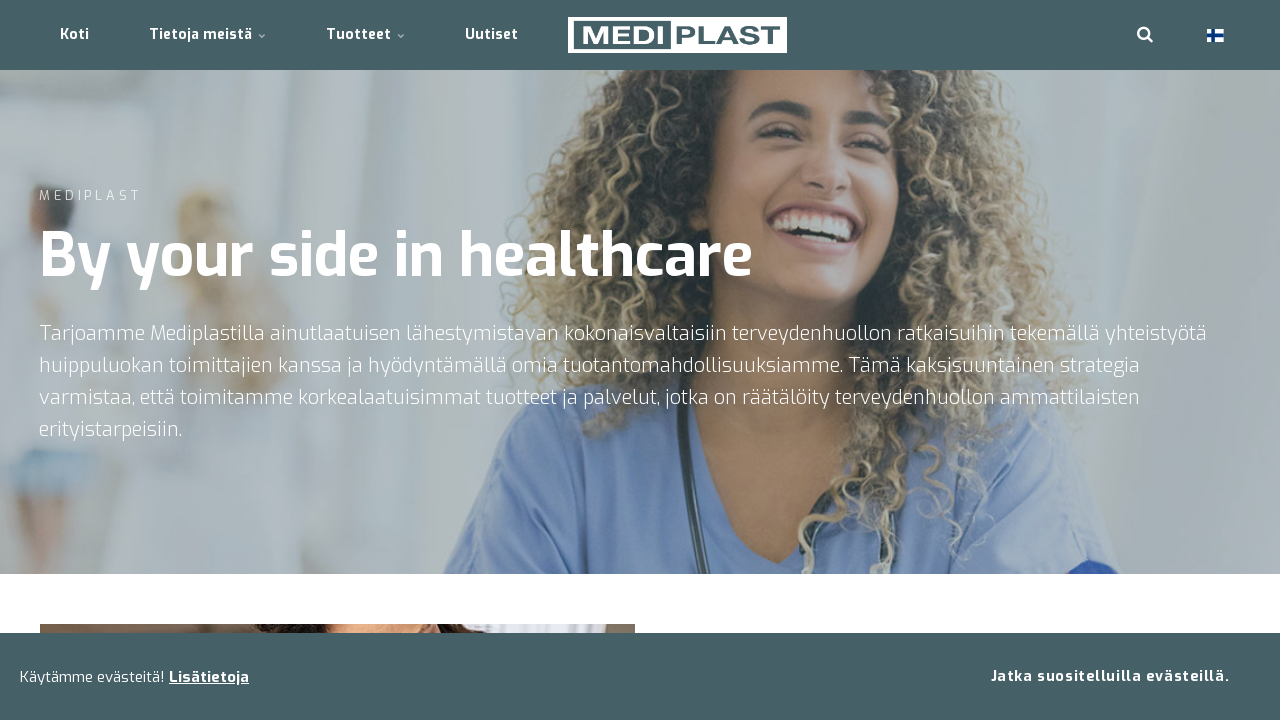

--- FILE ---
content_type: text/html; charset=utf-8
request_url: https://www.mediplast.com/fi
body_size: 11811
content:

<!DOCTYPE html>
<html lang="fi">
<head>
    <link rel="preload" as="font" type="font/woff2" crossorigin href="/ig-assets/fonts/fontawesome-webfont.woff2?v=4.7.0">
    <link rel="stylesheet" integrity="sha384-rbsA2VBKQhggwzxH7pPCaAqO46MgnOM80zW1RWuH61DGLwZJEdK2Kadq2F9CUG65" crossorigin="anonymous" href="https://cdn.jsdelivr.net/npm/bootstrap@5.2.3/dist/css/bootstrap.min.css">
    <link rel="preconnect" href="https://fonts.googleapis.com"> <link rel="preconnect" href="https://fonts.gstatic.com" crossorigin> <link href="https://fonts.googleapis.com/css2?family=Exo:ital,wght@0,100..900;1,100..900&display=swap" rel="stylesheet">
    <link href="/sb/igloo-css-bundle.css.v639015550342027320" rel="stylesheet">
    
    <link rel="stylesheet" type="text/css" href="/css/generated-themes/ig-theme-aQ2cVAZ16kWZSEBMxWdMjg.css?v=230520251158" />

    <meta charset="utf-8">
<meta http-equiv="x-ua-compatible" content="ie=edge">
<meta name="viewport" content="width=device-width, initial-scale=1">

<title>By your side in healthcare - By your side in healthcare</title>
<meta name="description" content="Tarjoamme Mediplastilla ainutlaatuisen l&#xE4;hestymistavan kokonaisvaltaisiin terveydenhuollon ratkaisuihin tekem&#xE4;ll&#xE4; yhteisty&#xF6;t&#xE4; huippuluokan toimittajien kanssa ja hy&#xF6;dynt&#xE4;m&#xE4;ll&#xE4; omia tuotantomahdollisuuksiamme. T&#xE4;m&#xE4; kaksisuuntainen strategia varmistaa, ett&#xE4; toimitamme korkealaatuisimmat tuotteet ja palvelut, jotka on r&#xE4;&#xE4;t&#xE4;l&#xF6;ity terveydenhuollon ammattilaisten erityistarpeisiin.">

<meta property="og:title" content="By your side in healthcare - By your side in healthcare" />
<meta property="og:type" content="website" />
<meta property="og:description" content="Tarjoamme Mediplastilla ainutlaatuisen l&#xE4;hestymistavan kokonaisvaltaisiin terveydenhuollon ratkaisuihin tekem&#xE4;ll&#xE4; yhteisty&#xF6;t&#xE4; huippuluokan toimittajien kanssa ja hy&#xF6;dynt&#xE4;m&#xE4;ll&#xE4; omia tuotantomahdollisuuksiamme. T&#xE4;m&#xE4; kaksisuuntainen strategia varmistaa, ett&#xE4; toimitamme korkealaatuisimmat tuotteet ja palvelut, jotka on r&#xE4;&#xE4;t&#xE4;l&#xF6;ity terveydenhuollon ammattilaisten erityistarpeisiin." />
<meta property="og:url" content="https://www.mediplast.com/fi/">
<meta name="twitter:card" content="summary_large_image">

    <meta name="twitter:site" content="@">

<meta name="twitter:title" content="By your side in healthcare - By your side in healthcare">
<meta name="twitter:description" content="Tarjoamme Mediplastilla ainutlaatuisen l&#xE4;hestymistavan kokonaisvaltaisiin terveydenhuollon ratkaisuihin tekem&#xE4;ll&#xE4; yhteisty&#xF6;t&#xE4; huippuluokan toimittajien kanssa ja hy&#xF6;dynt&#xE4;m&#xE4;ll&#xE4; omia tuotantomahdollisuuksiamme. T&#xE4;m&#xE4; kaksisuuntainen strategia varmistaa, ett&#xE4; toimitamme korkealaatuisimmat tuotteet ja palvelut, jotka on r&#xE4;&#xE4;t&#xE4;l&#xF6;ity terveydenhuollon ammattilaisten erityistarpeisiin.">


    <meta name="og:site_name" content="Mediplast" />
    <meta name="og:email" content="info.dk@mediplast.com" />


    <meta name="og:phone_number" content="&#x2B;45 43 44 40 00" />

    <link rel="apple-touch-icon" sizes="57x57" href="/media/4t1beqxn/mediplast_icon.png?width=57&amp;height=57&amp;v=1db3a93025ec390">
    <link rel="apple-touch-icon" sizes="60x60" href="/media/4t1beqxn/mediplast_icon.png?width=60&amp;height=60&amp;v=1db3a93025ec390">
    <link rel="apple-touch-icon" sizes="72x72" href="/media/4t1beqxn/mediplast_icon.png?width=72&amp;height=72&amp;v=1db3a93025ec390">
    <link rel="apple-touch-icon" sizes="76x76" href="/media/4t1beqxn/mediplast_icon.png?width=76&amp;height=76&amp;v=1db3a93025ec390">
    <link rel="apple-touch-icon" sizes="114x114" href="/media/4t1beqxn/mediplast_icon.png?width=114&amp;height=114&amp;v=1db3a93025ec390">
    <link rel="apple-touch-icon" sizes="120x120" href="/media/4t1beqxn/mediplast_icon.png?width=120&amp;height=120&amp;v=1db3a93025ec390">
    <link rel="apple-touch-icon" sizes="144x144" href="/media/4t1beqxn/mediplast_icon.png?width=144&amp;height=144&amp;v=1db3a93025ec390">
    <link rel="apple-touch-icon" sizes="152x152" href="/media/4t1beqxn/mediplast_icon.png?width=152&amp;height=152&amp;v=1db3a93025ec390">
    <link rel="apple-touch-icon" sizes="180x180" href="/media/4t1beqxn/mediplast_icon.png?width=180&amp;height=180&amp;v=1db3a93025ec390">
    <link rel="icon" type="image/png" sizes="192x192" href="/media/z3xb5wop/mediplast_favicon.png?width=192&amp;height=192&amp;v=1db3a93026d1b70">
    <link rel="icon" type="image/png" sizes="32x32" href="/media/z3xb5wop/mediplast_favicon.png?width=32&amp;height=32&amp;v=1db3a93026d1b70">
    <link rel="icon" type="image/png" sizes="96x96" href="/media/z3xb5wop/mediplast_favicon.png?width=96&amp;height=96&amp;v=1db3a93026d1b70">
    <link rel="icon" type="image/png" sizes="16x16" href="/media/z3xb5wop/mediplast_favicon.png?width=16&amp;height=16&amp;v=1db3a93026d1b70">
    <meta name="msapplication-TileColor" content="#FFF">
    <meta name="msapplication-TileImage" content="/media/z3xb5wop/mediplast_favicon.png?width=144&amp;height=144&amp;v=1db3a93026d1b70">


        <link rel="alternate" hreflang="en-US" href="https://www.mediplast.com/" />
        <link rel="alternate" hreflang="da" href="https://www.mediplast.com/dk/" />
        <link rel="alternate" hreflang="sv" href="https://www.mediplast.com/se/" />
        <link rel="alternate" hreflang="no" href="https://www.mediplast.com/no/" />
        <link rel="alternate" hreflang="fi" href="https://www.mediplast.com/fi/" />
        <link rel="alternate" hreflang="en-AU" href="https://www.mediplast.com/au/" />

        <script>
            (function(w,d,s,l,i){w[l]=w[l]||[];w[l].push({'gtm.start':
            new Date().getTime(),event:'gtm.js'});var f=d.getElementsByTagName(s)[0],
            j=d.createElement(s),dl=l!='dataLayer'?'&l='+l:'';j.async=true;j.src=
            'https://www.googletagmanager.com/gtm.js?id='+i+dl;f.parentNode.insertBefore(j,f);
            })(window,document,'script','dataLayer','GTM-5TPBN6F');
        </script>

    
    <script>window.MSInputMethodContext && document.documentMode && document.write('<script src="/scripts/lib/ie11CustomProperties.js"><\x2fscript>');</script>

</head>
<body class="page-loading " data-siteid="1422" data-culture="fi">

    <a href="#content" class="button skip-link"></a>

    <div class="io-hook"></div>

<header class="top top--dark top--full-width  top--navigation-left-logo-center">
    <div class="top-inner">

        <div class="top__left">
            <a href="/fi/" class="logo logo--on-light" title="Mediplast">
                <img src="/media/ao1ntwpr/mediplast_logo_blue_2024-utskuren.png" alt="Mediplast A/S">
            </a>
            <a href="/fi/" class="logo logo--on-dark" title="Mediplast">
                <img src="/media/4chnzlor/mediplast_logo_white-utskuren.png" alt="Mediplast A/S">
            </a>
        </div>

        <div class="top__middle">
    <nav class="main-nav main-nav--main">
        <ul class="main-nav__ul main-nav__ul--first">

                    <li class="main-nav__li selected">
                        <a class="main-nav__a" href="/fi/">Koti</a>
                    </li>
                    <li class="main-nav__li">
                            <a class="main-nav__a" href="/fi/tietoja-meistae/">Tietoja meist&#xE4; <i class="fa fa-chevron-down" aria-hidden="true"></i><button class="expand" tabindex="0" aria-label=""><i class="fa fa-plus" aria-hidden="true"></i></button></a>
                            <ul class="main-nav__ul main-nav__ul--second">
                                    <li class="main-nav__li">
                                            <a class="main-nav__a" href="/fi/tietoja-meistae/luotettu-yhteistyoekumppani/">Luotettu yhteisty&#xF6;kumppani</a>

                                    </li>
                                    <li class="main-nav__li">
                                            <a class="main-nav__a" href="/fi/tietoja-meistae/kulttuuri-ja-arvot/">Kulttuuri ja arvot</a>

                                    </li>
                                    <li class="main-nav__li">
                                            <a class="main-nav__a" href="/fi/tietoja-meistae/kestaevyys/">Kest&#xE4;vyys</a>

                                    </li>
                                    <li class="main-nav__li">
                                            <a class="main-nav__a" href="/fi/tietoja-meistae/ura/">Ura</a>

                                    </li>
                                    <li class="main-nav__li">
                                            <a class="main-nav__a" href="/fi/tietoja-meistae/osa-addlifea/">Osa AddLifea</a>

                                    </li>
                                    <li class="main-nav__li">
                                            <a class="main-nav__a" href="/fi/tietoja-meistae/meidaen-ilmiantopalvelumme/">Meid&#xE4;n ilmiantopalvelumme</a>

                                    </li>
                                    <li class="main-nav__li">
                                            <a class="main-nav__a" href="/fi/tietoja-meistae/ota-yhteyttae/">Ota yhteytt&#xE4;</a>

                                    </li>
                            </ul>
                    </li>
                    <li class="main-nav__li">
                            <a class="main-nav__a" href="/fi/tuotteet/">Tuotteet <i class="fa fa-chevron-down" aria-hidden="true"></i><button class="expand" tabindex="0" aria-label=""><i class="fa fa-plus" aria-hidden="true"></i></button></a>
                            <ul class="main-nav__ul main-nav__ul--second">
                                    <li class="main-nav__li">
                                            <a class="main-nav__a" href="/fi/tuotteet/perusterveydenhuolto/">Perusterveydenhuolto <i class="fa fa-chevron-right" aria-hidden="true"></i><button class="expand" tabindex="0" aria-label=""><i class="fa fa-plus" aria-hidden="true"></i></button></a>
                                            <ul class="main-nav__ul main-nav__ul--third">
                                                    <li class="main-nav__li">
                                                        <a class="main-nav__a" href="/fi/tuotteet/perusterveydenhuolto/valaistus/">Valaistus</a>
                                                    </li>
                                                    <li class="main-nav__li">
                                                        <a class="main-nav__a" href="/fi/tuotteet/perusterveydenhuolto/hygienia/">Hygienia</a>
                                                    </li>
                                                    <li class="main-nav__li">
                                                        <a class="main-nav__a" href="/fi/tuotteet/perusterveydenhuolto/pintadesinfektio/">Pintadesinfektio</a>
                                                    </li>
                                                    <li class="main-nav__li">
                                                        <a class="main-nav__a" href="/fi/tuotteet/perusterveydenhuolto/elektrodit/">Elektrodit</a>
                                                    </li>
                                                    <li class="main-nav__li">
                                                        <a class="main-nav__a" href="/fi/tuotteet/perusterveydenhuolto/vastasyntyneiden-hoito/">Vastasyntyneiden Hoito</a>
                                                    </li>
                                                    <li class="main-nav__li">
                                                        <a class="main-nav__a" href="/fi/tuotteet/perusterveydenhuolto/suojavaatteet-hoitohenkiloestoe-potilas/">Suojavaatteet / Hoitohenkil&#xF6;st&#xF6; / Potilas</a>
                                                    </li>
                                                    <li class="main-nav__li">
                                                        <a class="main-nav__a" href="/fi/tuotteet/perusterveydenhuolto/siteenvaihtosetti-dialyysisetti/">Siteenvaihtosetti / Dialyysisetti</a>
                                                    </li>
                                                    <li class="main-nav__li">
                                                        <a class="main-nav__a" href="/fi/tuotteet/perusterveydenhuolto/elastografia/">Elastografia</a>
                                                    </li>
                                                    <li class="main-nav__li">
                                                        <a class="main-nav__a" href="/fi/tuotteet/perusterveydenhuolto/muut-sairaanhoidon-tarvikkeet/">Muut Sairaanhoidon Tarvikkeet</a>
                                                    </li>
                                            </ul>

                                    </li>
                                    <li class="main-nav__li">
                                            <a class="main-nav__a" href="/fi/tuotteet/korva-nenae-kurkku-knk/">Korva-Nen&#xE4;-Kurkku (Knk) <i class="fa fa-chevron-right" aria-hidden="true"></i><button class="expand" tabindex="0" aria-label=""><i class="fa fa-plus" aria-hidden="true"></i></button></a>
                                            <ul class="main-nav__ul main-nav__ul--third">
                                                    <li class="main-nav__li">
                                                        <a class="main-nav__a" href="/fi/tuotteet/korva-nenae-kurkku-knk/otologia/">Otologia</a>
                                                    </li>
                                                    <li class="main-nav__li">
                                                        <a class="main-nav__a" href="/fi/tuotteet/korva-nenae-kurkku-knk/rinologia/">Rinologia</a>
                                                    </li>
                                                    <li class="main-nav__li">
                                                        <a class="main-nav__a" href="/fi/tuotteet/korva-nenae-kurkku-knk/laryngologia/">Laryngologia</a>
                                                    </li>
                                            </ul>

                                    </li>
                                    <li class="main-nav__li">
                                            <a class="main-nav__a" href="/fi/tuotteet/injektio-infuusio/">Injektio / Infuusio <i class="fa fa-chevron-right" aria-hidden="true"></i><button class="expand" tabindex="0" aria-label=""><i class="fa fa-plus" aria-hidden="true"></i></button></a>
                                            <ul class="main-nav__ul main-nav__ul--third">
                                                    <li class="main-nav__li">
                                                        <a class="main-nav__a" href="/fi/tuotteet/injektio-infuusio/cstd/">CSTD</a>
                                                    </li>
                                                    <li class="main-nav__li">
                                                        <a class="main-nav__a" href="/fi/tuotteet/injektio-infuusio/infuusioletkusto/">Infuusioletkusto</a>
                                                    </li>
                                                    <li class="main-nav__li">
                                                        <a class="main-nav__a" href="/fi/tuotteet/injektio-infuusio/transfuusioletkusto/">Transfuusioletkusto</a>
                                                    </li>
                                                    <li class="main-nav__li">
                                                        <a class="main-nav__a" href="/fi/tuotteet/injektio-infuusio/tiva/">Tiva</a>
                                                    </li>
                                                    <li class="main-nav__li">
                                                        <a class="main-nav__a" href="/fi/tuotteet/injektio-infuusio/sekoitussetti-kaerki/">Sekoitussetti / K&#xE4;rki</a>
                                                    </li>
                                                    <li class="main-nav__li">
                                                        <a class="main-nav__a" href="/fi/tuotteet/injektio-infuusio/kanyylit/">Kanyylit</a>
                                                    </li>
                                                    <li class="main-nav__li">
                                                        <a class="main-nav__a" href="/fi/tuotteet/injektio-infuusio/infuusioletku/">Infuusioletku</a>
                                                    </li>
                                                    <li class="main-nav__li">
                                                        <a class="main-nav__a" href="/fi/tuotteet/injektio-infuusio/3-suuntaiset-hanat/">3-Suuntaiset Hanat</a>
                                                    </li>
                                                    <li class="main-nav__li">
                                                        <a class="main-nav__a" href="/fi/tuotteet/injektio-infuusio/ylipainemansetti/">Ylipainemansetti</a>
                                                    </li>
                                                    <li class="main-nav__li">
                                                        <a class="main-nav__a" href="/fi/tuotteet/injektio-infuusio/muut-tarvikkeet/">Muut Tarvikkeet</a>
                                                    </li>
                                                    <li class="main-nav__li">
                                                        <a class="main-nav__a" href="/fi/tuotteet/injektio-infuusio/uni-fuse-infuusiokatetrit/">Uni-Fuse infuusiokatetrit</a>
                                                    </li>
                                            </ul>

                                    </li>
                                    <li class="main-nav__li">
                                            <a class="main-nav__a" href="/fi/tuotteet/hengitystuotteet/">Hengitystuotteet <i class="fa fa-chevron-right" aria-hidden="true"></i><button class="expand" tabindex="0" aria-label=""><i class="fa fa-plus" aria-hidden="true"></i></button></a>
                                            <ul class="main-nav__ul main-nav__ul--third">
                                                    <li class="main-nav__li">
                                                        <a class="main-nav__a" href="/fi/tuotteet/hengitystuotteet/hengitystuotteet/">Hengitystuotteet</a>
                                                    </li>
                                                    <li class="main-nav__li">
                                                        <a class="main-nav__a" href="/fi/tuotteet/hengitystuotteet/happihoito/">Happihoito</a>
                                                    </li>
                                                    <li class="main-nav__li">
                                                        <a class="main-nav__a" href="/fi/tuotteet/hengitystuotteet/thorax-dreenit/">Thorax-Dreenit</a>
                                                    </li>
                                                    <li class="main-nav__li">
                                                        <a class="main-nav__a" href="/fi/tuotteet/hengitystuotteet/peprmt/">PEP/Rmt</a>
                                                    </li>
                                                    <li class="main-nav__li">
                                                        <a class="main-nav__a" href="/fi/tuotteet/hengitystuotteet/openup/">OpenUp</a>
                                                    </li>
                                            </ul>

                                    </li>
                                    <li class="main-nav__li">
                                            <a class="main-nav__a" href="/fi/tuotteet/urologia-vatsa-suoli/">Urologia / Vatsa / Suoli <i class="fa fa-chevron-right" aria-hidden="true"></i><button class="expand" tabindex="0" aria-label=""><i class="fa fa-plus" aria-hidden="true"></i></button></a>
                                            <ul class="main-nav__ul main-nav__ul--third">
                                                    <li class="main-nav__li">
                                                        <a class="main-nav__a" href="/fi/tuotteet/urologia-vatsa-suoli/geelit-ruiskut/">Geelit / Ruiskut</a>
                                                    </li>
                                                    <li class="main-nav__li">
                                                        <a class="main-nav__a" href="/fi/tuotteet/urologia-vatsa-suoli/kateterointisetti/">Kateterointisetti</a>
                                                    </li>
                                                    <li class="main-nav__li">
                                                        <a class="main-nav__a" href="/fi/tuotteet/urologia-vatsa-suoli/kesto-ja-huuhtelukatetrit/">Kesto- Ja Huuhtelukatetrit</a>
                                                    </li>
                                                    <li class="main-nav__li">
                                                        <a class="main-nav__a" href="/fi/tuotteet/urologia-vatsa-suoli/kertakatetrit-ja-sondit/">Kertakatetrit Ja Sondit</a>
                                                    </li>
                                                    <li class="main-nav__li">
                                                        <a class="main-nav__a" href="/fi/tuotteet/urologia-vatsa-suoli/muut-urologiset-tuotteet/">Muut Urologiset Tuotteet</a>
                                                    </li>
                                            </ul>

                                    </li>
                                    <li class="main-nav__li">
                                            <a class="main-nav__a" href="/fi/tuotteet/avannetuotteet/">Avannetuotteet <i class="fa fa-chevron-right" aria-hidden="true"></i><button class="expand" tabindex="0" aria-label=""><i class="fa fa-plus" aria-hidden="true"></i></button></a>
                                            <ul class="main-nav__ul main-nav__ul--third">
                                                    <li class="main-nav__li">
                                                        <a class="main-nav__a" href="/fi/tuotteet/avannetuotteet/muut-avannetuotteet/">Muut Avannetuotteet</a>
                                                    </li>
                                            </ul>

                                    </li>
                                    <li class="main-nav__li">
                                            <a class="main-nav__a" href="/fi/tuotteet/kirurgia/">Kirurgia <i class="fa fa-chevron-right" aria-hidden="true"></i><button class="expand" tabindex="0" aria-label=""><i class="fa fa-plus" aria-hidden="true"></i></button></a>
                                            <ul class="main-nav__ul main-nav__ul--third">
                                                    <li class="main-nav__li">
                                                        <a class="main-nav__a" href="/fi/tuotteet/kirurgia/leikkaussalitarvikkeet/">Leikkaussalitarvikkeet</a>
                                                    </li>
                                                    <li class="main-nav__li">
                                                        <a class="main-nav__a" href="/fi/tuotteet/kirurgia/leikkaussalin-kulutustarvikkeet/">Leikkaussalin Kulutustarvikkeet</a>
                                                    </li>
                                                    <li class="main-nav__li">
                                                        <a class="main-nav__a" href="/fi/tuotteet/kirurgia/haavadreeni/">Haavadreeni</a>
                                                    </li>
                                                    <li class="main-nav__li">
                                                        <a class="main-nav__a" href="/fi/tuotteet/kirurgia/imutuotteet/">Imutuotteet</a>
                                                    </li>
                                                    <li class="main-nav__li">
                                                        <a class="main-nav__a" href="/fi/tuotteet/kirurgia/leikkauskaesineet/">Leikkausk&#xE4;sineet</a>
                                                    </li>
                                                    <li class="main-nav__li">
                                                        <a class="main-nav__a" href="/fi/tuotteet/kirurgia/thorax-ja-sydaenkirurgia/">Thorax- Ja Syd&#xE4;nkirurgia</a>
                                                    </li>
                                                    <li class="main-nav__li">
                                                        <a class="main-nav__a" href="/fi/tuotteet/kirurgia/gastroenterologia-ja-kirurgia/">Gastroenterologia Ja -Kirurgia</a>
                                                    </li>
                                                    <li class="main-nav__li">
                                                        <a class="main-nav__a" href="/fi/tuotteet/kirurgia/digitaalinen-paineenmittaus/">Digitaalinen Paineenmittaus</a>
                                                    </li>
                                            </ul>

                                    </li>
                                    <li class="main-nav__li">
                                            <a class="main-nav__a" href="/fi/tuotteet/neurokirurgia/">Neurokirurgia <i class="fa fa-chevron-right" aria-hidden="true"></i><button class="expand" tabindex="0" aria-label=""><i class="fa fa-plus" aria-hidden="true"></i></button></a>
                                            <ul class="main-nav__ul main-nav__ul--third">
                                                    <li class="main-nav__li">
                                                        <a class="main-nav__a" href="/fi/tuotteet/neurokirurgia/edistyksellinen-monitorointi/">Edistyksellinen Monitorointi</a>
                                                    </li>
                                                    <li class="main-nav__li">
                                                        <a class="main-nav__a" href="/fi/tuotteet/neurokirurgia/ulkoinen-aivokammiodreeni-evd/">Ulkoinen Aivokammiodreeni (Evd)</a>
                                                    </li>
                                                    <li class="main-nav__li">
                                                        <a class="main-nav__a" href="/fi/tuotteet/neurokirurgia/neurokirurgiset-lisaevarusteet/">Neurokirurgiset Lis&#xE4;varusteet</a>
                                                    </li>
                                                    <li class="main-nav__li">
                                                        <a class="main-nav__a" href="/fi/tuotteet/neurokirurgia/kovakalvon-avaus-ja-korjaus/">Kovakalvon Avaus Ja Korjaus</a>
                                                    </li>
                                                    <li class="main-nav__li">
                                                        <a class="main-nav__a" href="/fi/tuotteet/neurokirurgia/hydrokefalia/">Hydrokefalia</a>
                                                    </li>
                                                    <li class="main-nav__li">
                                                        <a class="main-nav__a" href="/fi/tuotteet/neurokirurgia/ultraaeaeniablaatio/">Ultra&#xE4;&#xE4;niablaatio</a>
                                                    </li>
                                                    <li class="main-nav__li">
                                                        <a class="main-nav__a" href="/fi/tuotteet/neurokirurgia/kallon-stabilointi/">Kallon Stabilointi</a>
                                                    </li>
                                                    <li class="main-nav__li">
                                                        <a class="main-nav__a" href="/fi/tuotteet/neurokirurgia/saehkoekirurgia/">S&#xE4;hk&#xF6;kirurgia</a>
                                                    </li>
                                            </ul>

                                    </li>
                                    <li class="main-nav__li">
                                            <a class="main-nav__a" href="/fi/tuotteet/haavanhoito-ja-sidokset/">Haavanhoito Ja Sidokset <i class="fa fa-chevron-right" aria-hidden="true"></i><button class="expand" tabindex="0" aria-label=""><i class="fa fa-plus" aria-hidden="true"></i></button></a>
                                            <ul class="main-nav__ul main-nav__ul--third">
                                                    <li class="main-nav__li">
                                                        <a class="main-nav__a" href="/fi/tuotteet/haavanhoito-ja-sidokset/kompressiosidokset/">Kompressiosidokset</a>
                                                    </li>
                                                    <li class="main-nav__li">
                                                        <a class="main-nav__a" href="/fi/tuotteet/haavanhoito-ja-sidokset/haavansulkuteipit-laastarit-ja-taitokset/">Haavansulkuteipit, Laastarit Ja Taitokset</a>
                                                    </li>
                                                    <li class="main-nav__li">
                                                        <a class="main-nav__a" href="/fi/tuotteet/haavanhoito-ja-sidokset/putkisidokset/">Putkisidokset</a>
                                                    </li>
                                                    <li class="main-nav__li">
                                                        <a class="main-nav__a" href="/fi/tuotteet/haavanhoito-ja-sidokset/kiinnitys-ja-tukisidokset/">Kiinnitys- Ja Tukisidokset</a>
                                                    </li>
                                                    <li class="main-nav__li">
                                                        <a class="main-nav__a" href="/fi/tuotteet/haavanhoito-ja-sidokset/vaahtosidokset/">Vaahtosidokset</a>
                                                    </li>
                                                    <li class="main-nav__li">
                                                        <a class="main-nav__a" href="/fi/tuotteet/haavanhoito-ja-sidokset/haavakalvot-ja-hydrokolloidit/">Haavakalvot Ja Hydrokolloidit</a>
                                                    </li>
                                                    <li class="main-nav__li">
                                                        <a class="main-nav__a" href="/fi/tuotteet/haavanhoito-ja-sidokset/kuitukangassidokset-haavatyynyt-ja-muut-haavatuotteet/">Kuitukangassidokset, Haavatyynyt Ja Muut Haavatuotteet</a>
                                                    </li>
                                                    <li class="main-nav__li">
                                                        <a class="main-nav__a" href="/fi/tuotteet/haavanhoito-ja-sidokset/pehmustevanut/">Pehmustevanut</a>
                                                    </li>
                                                    <li class="main-nav__li">
                                                        <a class="main-nav__a" href="/fi/tuotteet/haavanhoito-ja-sidokset/vaginasykeroet/">Vaginasyker&#xF6;t</a>
                                                    </li>
                                                    <li class="main-nav__li">
                                                        <a class="main-nav__a" href="/fi/tuotteet/haavanhoito-ja-sidokset/paeaesidokset/">P&#xE4;&#xE4;sidokset</a>
                                                    </li>
                                            </ul>

                                    </li>
                                    <li class="main-nav__li">
                                            <a class="main-nav__a" href="/fi/tuotteet/enteraalinen-ravitsemus/">Enteraalinen Ravitsemus <i class="fa fa-chevron-right" aria-hidden="true"></i><button class="expand" tabindex="0" aria-label=""><i class="fa fa-plus" aria-hidden="true"></i></button></a>
                                            <ul class="main-nav__ul main-nav__ul--third">
                                                    <li class="main-nav__li">
                                                        <a class="main-nav__a" href="/fi/tuotteet/enteraalinen-ravitsemus/nasogastriset-letkut/">Nasogastriset Letkut</a>
                                                    </li>
                                                    <li class="main-nav__li">
                                                        <a class="main-nav__a" href="/fi/tuotteet/enteraalinen-ravitsemus/gastrostooma/">Gastrostooma</a>
                                                    </li>
                                                    <li class="main-nav__li">
                                                        <a class="main-nav__a" href="/fi/tuotteet/enteraalinen-ravitsemus/enteraalliset-ruiskut-ja-lisaetarvikkeet/">Enteraalliset Ruiskut Ja Lis&#xE4;tarvikkeet</a>
                                                    </li>
                                                    <li class="main-nav__li">
                                                        <a class="main-nav__a" href="/fi/tuotteet/enteraalinen-ravitsemus/enteraalinen-ravitsemus-lisaetarvikkeita/">Enteraalinen Ravitsemus Lis&#xE4;tarvikkeita</a>
                                                    </li>
                                                    <li class="main-nav__li">
                                                        <a class="main-nav__a" href="/fi/tuotteet/enteraalinen-ravitsemus/lisaetarvikkeet/">Lis&#xE4;tarvikkeet</a>
                                                    </li>
                                            </ul>

                                    </li>
                                    <li class="main-nav__li">
                                            <a class="main-nav__a" href="/fi/tuotteet/sterilointi/">Sterilointi <i class="fa fa-chevron-right" aria-hidden="true"></i><button class="expand" tabindex="0" aria-label=""><i class="fa fa-plus" aria-hidden="true"></i></button></a>
                                            <ul class="main-nav__ul main-nav__ul--third">
                                                    <li class="main-nav__li">
                                                        <a class="main-nav__a" href="/fi/tuotteet/sterilointi/moduulijaerjestelmae/">Moduulij&#xE4;rjestelm&#xE4;</a>
                                                    </li>
                                                    <li class="main-nav__li">
                                                        <a class="main-nav__a" href="/fi/tuotteet/sterilointi/kontainerit/">Kontainerit</a>
                                                    </li>
                                                    <li class="main-nav__li">
                                                        <a class="main-nav__a" href="/fi/tuotteet/sterilointi/sterilointikaeaereet/">Sterilointik&#xE4;&#xE4;reet</a>
                                                    </li>
                                                    <li class="main-nav__li">
                                                        <a class="main-nav__a" href="/fi/tuotteet/sterilointi/sterilointitarvikkeet/">Sterilointitarvikkeet</a>
                                                    </li>
                                            </ul>

                                    </li>
                                    <li class="main-nav__li">
                                            <a class="main-nav__a" href="/fi/tuotteet/onkologia/">Onkologia <i class="fa fa-chevron-right" aria-hidden="true"></i><button class="expand" tabindex="0" aria-label=""><i class="fa fa-plus" aria-hidden="true"></i></button></a>
                                            <ul class="main-nav__ul main-nav__ul--third">
                                                    <li class="main-nav__li">
                                                        <a class="main-nav__a" href="/fi/tuotteet/onkologia/nanoknife/">NanoKnife</a>
                                                    </li>
                                                    <li class="main-nav__li">
                                                        <a class="main-nav__a" href="/fi/tuotteet/onkologia/solero/">Solero</a>
                                                    </li>
                                            </ul>

                                    </li>
                                    <li class="main-nav__li">
                                            <a class="main-nav__a" href="/fi/tuotteet/vascular-access/">Vascular Access <i class="fa fa-chevron-right" aria-hidden="true"></i><button class="expand" tabindex="0" aria-label=""><i class="fa fa-plus" aria-hidden="true"></i></button></a>
                                            <ul class="main-nav__ul main-nav__ul--third">
                                                    <li class="main-nav__li">
                                                        <a class="main-nav__a" href="/fi/tuotteet/vascular-access/picc-lines/">PICC lines</a>
                                                    </li>
                                                    <li class="main-nav__li">
                                                        <a class="main-nav__a" href="/fi/tuotteet/vascular-access/midlines/">Midlines</a>
                                                    </li>
                                                    <li class="main-nav__li">
                                                        <a class="main-nav__a" href="/fi/tuotteet/vascular-access/ports/">Ports</a>
                                                    </li>
                                                    <li class="main-nav__li">
                                                        <a class="main-nav__a" href="/fi/tuotteet/vascular-access/angiographic-katetrit/">AngioGraphic katetrit</a>
                                                    </li>
                                            </ul>

                                    </li>
                            </ul>
                    </li>
                    <li class="main-nav__li">
                            <a class="main-nav__a" href="/fi/uutiset/">Uutiset</a>
                    </li>


            <li class="main-nav__li main-nav__li--lang show--m">
                <a class="main-nav__a" href="#"><img src="/ig-assets/flags/fi.svg" alt="Suomi" /> <span>Suomi</span><button class="expand" tabindex="0" aria-label=""><i class="fa fa-plus" aria-hidden="true"></i></button></a>
                <ul class="main-nav__ul main-nav__ul--second go-right">
                        <li class="main-nav__li">
                            <a class="main-nav__a" href="/" title="Global"><img src="/media/r1znrt3g/gb.svg" alt="Global" />&nbsp;<span>Global</span></a>
                        </li>
                        <li class="main-nav__li">
                            <a class="main-nav__a" href="/dk/" title="Dansk"><img src="/media/0rikdkrs/dk.svg" alt="Dansk" />&nbsp;<span>Dansk</span></a>
                        </li>
                        <li class="main-nav__li">
                            <a class="main-nav__a" href="/se/" title="Svenska"><img src="/media/bknnyuc5/se.svg" alt="Svenska" />&nbsp;<span>Svenska</span></a>
                        </li>
                        <li class="main-nav__li">
                            <a class="main-nav__a" href="/no/" title="Norsk"><img src="/ig-assets/flags/no.svg" alt="Norsk" />&nbsp;<span>Norsk</span></a>
                        </li>
                        <li class="main-nav__li">
                            <a class="main-nav__a" href="/fi/" title="Suomi"><img src="/ig-assets/flags/fi.svg" alt="Suomi" />&nbsp;<span>Suomi</span></a>
                        </li>
                        <li class="main-nav__li">
                            <a class="main-nav__a" href="/au/" title="Australia"><img src="/ig-assets/flags/au.svg" alt="Australia" />&nbsp;<span>Australia</span></a>
                        </li>
                </ul>
            </li>


        </ul>

    </nav>
</div>

<div class="top__right hide--m">
    <nav class="main-nav main-nav--side">
        <ul class="main-nav__ul main-nav__ul--first">
                <li class="main-nav__li toggle-search">
                    <a class="main-nav__a" href="#" title="" aria-label="search">
                        <i class="fa fa-search" aria-hidden="true"></i>
                    </a>
                </li>

            <li class="main-nav__li main-nav__li--lang ">
                <a class="main-nav__a" href="#"><img src="/ig-assets/flags/fi.svg" alt="Suomi" /> <span>Suomi</span><button class="expand" tabindex="0" aria-label=""><i class="fa fa-plus" aria-hidden="true"></i></button></a>
                <ul class="main-nav__ul main-nav__ul--second go-right">
                        <li class="main-nav__li">
                            <a class="main-nav__a" href="/" title="Global"><img src="/media/r1znrt3g/gb.svg" alt="Global" />&nbsp;<span>Global</span></a>
                        </li>
                        <li class="main-nav__li">
                            <a class="main-nav__a" href="/dk/" title="Dansk"><img src="/media/0rikdkrs/dk.svg" alt="Dansk" />&nbsp;<span>Dansk</span></a>
                        </li>
                        <li class="main-nav__li">
                            <a class="main-nav__a" href="/se/" title="Svenska"><img src="/media/bknnyuc5/se.svg" alt="Svenska" />&nbsp;<span>Svenska</span></a>
                        </li>
                        <li class="main-nav__li">
                            <a class="main-nav__a" href="/no/" title="Norsk"><img src="/ig-assets/flags/no.svg" alt="Norsk" />&nbsp;<span>Norsk</span></a>
                        </li>
                        <li class="main-nav__li">
                            <a class="main-nav__a" href="/fi/" title="Suomi"><img src="/ig-assets/flags/fi.svg" alt="Suomi" />&nbsp;<span>Suomi</span></a>
                        </li>
                        <li class="main-nav__li">
                            <a class="main-nav__a" href="/au/" title="Australia"><img src="/ig-assets/flags/au.svg" alt="Australia" />&nbsp;<span>Australia</span></a>
                        </li>
                </ul>
            </li>

        </ul>

    </nav>
</div>



        <nav class="mobile-actions">
            <ul>
                    <li class="toggle-search">
                        <a href="#" title="">
                            <i class="fa fa-search" aria-hidden="true"></i>
                        </a>
                    </li>
                <li>
                    <button class="hamburger" type="button" aria-label="Show navigation">
                        <span class="hamburger-box">
                            <span class="hamburger-inner"></span>
                        </span>
                    </button>
                </li>
            </ul>
        </nav>
    </div>
</header>
    <main id="content">
        
                                        

<section class="hero hero--50   hero--v-top" >

    <div class="hero__inner">
        <div class="container">
            <div class="row row--left">
                <div class="hero__inner hero__inner_padding  light-color col- col-m-100" style="background-color: rgba(255, 255, 255, 0.);">

                        <div class="pre-head">MEDIPLAST</div>
                            <h1>By your side in healthcare</h1>
                        <div class="hero__text text-big">
                            <p>Tarjoamme Mediplastilla ainutlaatuisen lähestymistavan kokonaisvaltaisiin terveydenhuollon ratkaisuihin tekemällä yhteistyötä huippuluokan toimittajien kanssa ja hyödyntämällä omia tuotantomahdollisuuksiamme. Tämä kaksisuuntainen strategia varmistaa, että toimitamme korkealaatuisimmat tuotteet ja palvelut, jotka on räätälöity terveydenhuollon ammattilaisten erityistarpeisiin.</p>
                        </div>
                    
                </div>
            </div>
        </div>
    </div>
    
    
            <div class="hero__background hide--m lazyload"
                data-bgset="
                    /media/0f4jyw04/hero-home.jpg?width=2560&amp;height=720&amp;quality=80&amp;v=1db3a93023590b0 2560w,
        		    /media/0f4jyw04/hero-home.jpg?width=1920&amp;height=540&amp;quality=80&amp;v=1db3a93023590b0 1920w,
        		    /media/0f4jyw04/hero-home.jpg?width=1600&amp;height=450&amp;quality=80&amp;v=1db3a93023590b0 1600w"
                 data-sizes="auto">
            </div>
            <div class="hero__background show--m lazyload"
                data-bgset="
        		    /media/0f4jyw04/hero-home.jpg?width=1800&amp;height=1600&amp;quality=80&amp;v=1db3a93023590b0 1800w,
        		    /media/0f4jyw04/hero-home.jpg?width=1440&amp;height=1280&amp;quality=80&amp;v=1db3a93023590b0 1440w,
        		    /media/0f4jyw04/hero-home.jpg?width=1080&amp;height=960&amp;quality=80&amp;v=1db3a93023590b0 1080w,
        		    /media/0f4jyw04/hero-home.jpg?width=750&amp;height=667&amp;quality=80&amp;v=1db3a93023590b0 750w"
                 data-sizes="auto">
            </div>
    
    
        <div class="overlay " style="opacity:0.40"></div>


</section>

<section class="split-wrap block white-bg  " >

    <div class="split split-- split--text-right split--standard">

        <div class="split__text split__text--v-top split__text--text-left">

            <div class="split__text-inner">

                    <div class="pre-head">Visiomme</div>
                        <h2>Ty&#xF6;skentelemme paremman terveydenhuollon puolesta</h2>
<p>Mediplast on luotettava kumppani terveydenhuollossa. Jaamme intohimon tarjota lääketieteellisiä ratkaisuja, jotka tuovat elämää muuttavia tuloksia potilaille, ja olemma valmiita seisomaan rinnallasi jokaisessa vaiheessa. Toimimme lähellä terveydenhuollon ammattilaisia, ja me Mediplastilla olemme heidän tukenaan tarjoten asiantuntemusta ja erinomaisia ratkaisuja.</p>
                    <div class="button-wrap">

    <a href="/fi/tietoja-meistae/"  title="Tietoja meist&#xE4;" class="button button--default button--theme button--solid">Lue lis&#xE4;&#xE4; meist&#xE4;</a>
                    </div>

            </div>

        </div>


            <div class="split__image split__image--1  ">
                        <div class="split__image-item lazyload"
                             data-sizes="auto"
                             data-bgset="
        				    /media/n5mjtdlw/home-ourvision.jpg?width=700&amp;height=700&amp;quality=80&amp;v=1db3a93023c4770 700w,
                    		/media/n5mjtdlw/home-ourvision.jpg?width=1000&amp;height=1000&amp;quality=80&amp;v=1db3a93023c4770 1000w,
                    		/media/n5mjtdlw/home-ourvision.jpg?width=1500&amp;height=1500&amp;quality=80&amp;v=1db3a93023c4770 1500w"></div>
            </div>

    </div>

</section>
<section class="split-wrap block gray-bg  animate" >

    <div class="split split-- split--text-left split--standard">

        <div class="split__text split__text--v-top split__text--text-left">

            <div class="split__text-inner">

                    <div class="pre-head">Yrityskulttuuri ja arvot</div>
                        <h2>Menestyksemme perusta</h2>
<p>Mediplastilla uskomme, että yrityskulttuurimme on menestyksemme perusta. Olemme vahvasti sitoutuneet vaalimaan kulttuuria, jota ovat tunnusomaista nöyryys, avuliaisuus, henkilökohtainen vastuu ja keskinäinen kunnioitus. </p>
<p>Kun sitoudumme inhimilliseen lähestymistapaan omassa toiminnassamme, nämä samat arvot heijastuvat luonnollisesti vuorovaikutuksessa ja suhteissamme asiakkaisiin ja muihin sidosryhmiin. Tämä on keskeinen osa rooliamme luotettavana ja sitoutuneena kumppanina terveydenhuollon ammattilaisille.</p>
                    <div class="button-wrap">

    <a href="/fi/tietoja-meistae/kulttuuri-ja-arvot/"  title="Kulttuuri ja arvot" class="button button--default button--dark button--solid">Kulttuurimme ja arvomme</a>
                    </div>

            </div>

        </div>


            <div class="split__image split__image--1  ">
                        <div class="split__image-item lazyload"
                             data-sizes="auto"
                             data-bgset="
        				    /media/urvauqco/home-culture-2.png?width=700&amp;height=700&amp;quality=80&amp;v=1db3a930221ba90 700w,
                    		/media/urvauqco/home-culture-2.png?width=1000&amp;height=1000&amp;quality=80&amp;v=1db3a930221ba90 1000w,
                    		/media/urvauqco/home-culture-2.png?width=1500&amp;height=1500&amp;quality=80&amp;v=1db3a930221ba90 1500w"></div>
            </div>

    </div>

</section>
<section class="split-wrap block white-bg  animate" >

    <div class="split split-- split--text-right split--standard">

        <div class="split__text split__text--v-top split__text--text-left">

            <div class="split__text-inner">

                    <div class="pre-head">Tietoinen tie eteenp&#xE4;in</div>
                        <h2>Kest&#xE4;vyys on osa DNA:tamme</h2>
<p>Kaikessa toiminnassamme kestävyys on keskiössä. Ymmärrämme operatiivisen vastuullisuuden merkityksen sekä oman roolimme planeettamme ja sen resurssien pitkän aikavälin elinvoimaisuuden turvaamisessa. Emme ainoastaan omaksu keskeisiä ESG-periaatteita, kuten hyvää hallintotapaa, sääntöjenmukaista toimintaa ja resurssien harkittua käyttöä, vaan teemme myös jatkuvasti työtä positiivisten yhteiskunnallisten vaikutusten saavuttamiseksi. Tämän lisäksi ylläpidämme vahvoja suhteita työntekijöihimme, asiakkaisiimme ja yhteisöihimme.</p>
                    <div class="button-wrap">

    <a href="/fi/tietoja-meistae/kestaevyys/"  title="Kest&#xE4;vyys" class="button button--default button--dark button--solid">Lue lis&#xE4;&#xE4;</a>
                    </div>

            </div>

        </div>


            <div class="split__image split__image--1  ">
                        <div class="split__image-item lazyload"
                             data-sizes="auto"
                             data-bgset="
        				    /media/umrfsmtu/home-mindfulwayforward.jpg?width=700&amp;height=700&amp;quality=80&amp;v=1db3a93021ba010 700w,
                    		/media/umrfsmtu/home-mindfulwayforward.jpg?width=1000&amp;height=1000&amp;quality=80&amp;v=1db3a93021ba010 1000w,
                    		/media/umrfsmtu/home-mindfulwayforward.jpg?width=1500&amp;height=1500&amp;quality=80&amp;v=1db3a93021ba010 1500w"></div>
            </div>

    </div>

</section>
<section class="split-wrap block gray-bg  animate" >

    <div class="split split-- split--text-left split--standard">

        <div class="split__text split__text--v-top split__text--text-left">

            <div class="split__text-inner">

                    <div class="pre-head">URA</div>
                        <h2>Haluatko liitty&#xE4; mukaan matkallemme?</h2>
<p>Mediplastin tavoitteena on tehdä terveydenhuollosta parempaa sekä potilaille että kaikille alalla työskenteleville. Olemalla läsnä asiakkaillemme, olemme valmiita toimittamaan osaamista ja ratkaisuja.</p>
                    <div class="button-wrap">

    <a href="/fi/tietoja-meistae/ura/"  title="Ura" class="button button--default button--dark button--solid">Lue lis&#xE4;&#xE4;</a>
                    </div>

            </div>

        </div>


            <div class="split__image split__image--1  ">
                        <div class="split__image-item lazyload"
                             data-sizes="auto"
                             data-bgset="
        				    /media/ap1mawwr/career.jpg?width=700&amp;height=700&amp;quality=80&amp;v=1dbdac9d2ad8370 700w,
                    		/media/ap1mawwr/career.jpg?width=1000&amp;height=1000&amp;quality=80&amp;v=1dbdac9d2ad8370 1000w,
                    		/media/ap1mawwr/career.jpg?width=1500&amp;height=1500&amp;quality=80&amp;v=1dbdac9d2ad8370 1500w"></div>
            </div>

    </div>

</section>
<section class="split-wrap block white-bg  animate" >

    <div class="split split-- split--text-right split--standard">

        <div class="split__text split__text--v-top split__text--text-left">

            <div class="split__text-inner">

                    <div class="pre-head">Tarjontamme</div>
                        <h2>Laaja valikoima tuotteita</h2>
<p>Valmistajana ja korkealaatuisten tuotteiden jakelijana tunnetuilta toimittajilta olemme kehittäneet laajan tuotevalikoiman vastaamaan monenlaisiin markkinoiden tarpeisiin. Pyrimme olemaan alan innovaatioiden edelläkävijöitä, seuraten tiiviisti teknologian kehitystä ja nousevia trendejä.Toimintaamme ohjaa asiakkaidemme tarpeet – he ovat aina etusijalla. Mediplastin kanssa asiointi on sujuvaa – asiakkaamme voivat hoitaa kaiken yhdellä yhteyspisteellä useiden ratkaisusegmenttien sisällä.</p>
                    <div class="button-wrap">

    <a href="/fi/tuotteet/"  title="Tuotteet" class="button button--default button--dark button--solid">Tuotteemme</a>
                    </div>

            </div>

        </div>


            <div class="split__image split__image--1  ">
                        <div class="split__image-item lazyload"
                             data-sizes="auto"
                             data-bgset="
        				    /media/kb5e3vnx/home-ouroffer.jpg?width=700&amp;height=700&amp;quality=80&amp;v=1db3a93024f0c20 700w,
                    		/media/kb5e3vnx/home-ouroffer.jpg?width=1000&amp;height=1000&amp;quality=80&amp;v=1db3a93024f0c20 1000w,
                    		/media/kb5e3vnx/home-ouroffer.jpg?width=1500&amp;height=1500&amp;quality=80&amp;v=1db3a93024f0c20 1500w"></div>
            </div>

    </div>

</section>
<section class="split-wrap block gray-bg  animate" >

    <div class="split split-- split--text-left split--standard">

        <div class="split__text split__text--v-top split__text--text-left">

            <div class="split__text-inner">

                    <div class="pre-head">Lis&#xE4;arvoa</div>
                        <h2>Osa AddLifea</h2>
<p>Mediplast on osa Addlife-konsernia ja jakaa yhteisen vision ihmisten elämän parantamisesta olemalla johtava yritys Life Science -alalla.</p>
<p>Osana suurta Medtech-perhettä voimme tarjota sinulle lisäarvopalveluja, kuten konsultointia ja tuotekoulutusta.</p>
                    <div class="button-wrap">

    <a href="/fi/tietoja-meistae/osa-addlifea/"  title="Osa AddLifea" class="button button--default button--dark button--solid">Lue lis&#xE4;&#xE4;</a>
                    </div>

            </div>

        </div>


            <div class="split__image split__image--1  ">
                        <div class="split__image-item lazyload"
                             data-sizes="auto"
                             data-bgset="
        				    /media/vfqjbg2k/home-addedvalue.jpg?width=700&amp;height=700&amp;quality=80&amp;v=1db3a93015f7c00 700w,
                    		/media/vfqjbg2k/home-addedvalue.jpg?width=1000&amp;height=1000&amp;quality=80&amp;v=1db3a93015f7c00 1000w,
                    		/media/vfqjbg2k/home-addedvalue.jpg?width=1500&amp;height=1500&amp;quality=80&amp;v=1db3a93015f7c00 1500w"></div>
            </div>

    </div>

</section>


    </main>


<footer class="footer footer--dark light-color">

        <div class="container container--standard footer-grid">
            <div class="row">

                    <div class="col col-s-100">


<div class="footer-item footer-item--contact text-left">

        <h2 class="h6">Mediplast Fenno Oy</h2>
    <address>
        <ul class="contact-list">
                <li>
                    <i class="fa fa-map-marker" aria-hidden="true"></i>
                    PL 153, 01531 Vantaa<br/>Käyntiosoite: Äyritie 12B, FI-01510 Vantaa
                </li>
                <li>
                    <a href="tel:&#x2B;358 9 276 360"><i class="fa fa-phone" aria-hidden="true"></i> &#x2B;358 9 276 360</a>
                </li>
                <li>
                    <a href="mailto:asiakaspalvelu@mediplast.com"><i class="fa fa-envelope" aria-hidden="true"></i> asiakaspalvelu@mediplast.com</a>
                </li>
        </ul>
    </address>

</div>
                    </div>
                    <div class="col col-s-100">


<div class="footer-item footer-item--links">

            <h2 class="h6 navigation-link-heading">
                <a href="/fi/tietoja-meistae/" >
                    TIETOJA MEIST&#xC4;
                </a>
            </h2>

    <nav class="navigation navigation--level-0" data-expand="true">
        <ul>
                    <li class="">
                        <div>
                            <a href="/fi/tietoja-meistae/luotettu-yhteistyoekumppani/" >Luotettu yhteisty&#xF6;kumppani</a>
                        </div>
                    </li>
                    <li class="">
                        <div>
                            <a href="/fi/tietoja-meistae/kulttuuri-ja-arvot/" >Kulttuuri ja arvot</a>
                        </div>
                    </li>
                    <li class="">
                        <div>
                            <a href="/fi/tietoja-meistae/kestaevyys/" >Kest&#xE4;vyys</a>
                        </div>
                    </li>
                    <li class="">
                        <div>
                            <a href="/fi/tietoja-meistae/ura/" >Ura</a>
                        </div>
                    </li>
                    <li class="">
                        <div>
                            <a href="/fi/tietoja-meistae/osa-addlifea/" >Osa AddLifea</a>
                        </div>
                    </li>
                    <li class="">
                        <div>
                            <a href="/fi/tietoja-meistae/meidaen-ilmiantopalvelumme/" >Meid&#xE4;n ilmiantopalvelumme</a>
                        </div>
                    </li>
                    <li class="">
                        <div>
                            <a href="/fi/tietoja-meistae/ota-yhteyttae/" >Ota yhteytt&#xE4;</a>
                        </div>
                    </li>
        </ul>
    </nav>
</div>

                    </div>
                    <div class="col col-s-100">


<div class="footer-item footer-item--links">

            <h2 class="h6 navigation-link-heading">
                <a href="/fi/tuotteet/" >
                    TUOTTEET
                </a>
            </h2>

    <nav class="navigation navigation--level-0" data-expand="true">
        <ul>
                    <li class="">
                        <div>
                            <a href="/fi/tuotteet/perusterveydenhuolto/" >Perusterveydenhuolto</a>
                        </div>
                            <ul>
                            </ul>
                    </li>
                    <li class="">
                        <div>
                            <a href="/fi/tuotteet/korva-nenae-kurkku-knk/" >Korva-Nen&#xE4;-Kurkku (Knk)</a>
                        </div>
                            <ul>
                            </ul>
                    </li>
                    <li class="">
                        <div>
                            <a href="/fi/tuotteet/injektio-infuusio/" >Injektio / Infuusio</a>
                        </div>
                            <ul>
                            </ul>
                    </li>
                    <li class="">
                        <div>
                            <a href="/fi/tuotteet/urologia-vatsa-suoli/" >Urologia / Vatsa / Suoli</a>
                        </div>
                            <ul>
                            </ul>
                    </li>
                    <li class="">
                        <div>
                            <a href="/fi/tuotteet/kirurgia/" >Kirurgia</a>
                        </div>
                            <ul>
                            </ul>
                    </li>
                    <li class="">
                        <div>
                            <a href="/fi/tuotteet/haavanhoito-ja-sidokset/" >Haavanhoito Ja Sidokset</a>
                        </div>
                            <ul>
                            </ul>
                    </li>
                    <li class="">
                        <div>
                            <a href="/fi/tuotteet/" >KAIKKI...</a>
                        </div>
                            <ul>
                            </ul>
                    </li>
        </ul>
    </nav>
</div>

                    </div>
                    <div class="col col-s-100">


<div class="footer-item footer-item--social-links text-left">

        <h2 class="h6">SOSIAALINEN</h2>

    <ul class="social-nav" itemscope itemtype="http://schema.org/Organization">
        <link itemprop="url" href="https://www.mediplast.com/fi/">

            <li><a itemprop="sameAs" href="https://www.linkedin.com/company/369920" target="_blank" title="Linked In" rel="noopener"><i class="fa fa-linkedin" aria-hidden="true"></i></a></li>
    </ul>

</div>
                    </div>

            </div>
        </div>

        <p class="footer__bottom-info">
            &#xA9; Mediplast AB 2025
        </p>



</footer>

<a href="#content" title="" class="to-top to-top--">
    <i class="fa fa-chevron-up" aria-hidden="true"></i>
    <span class="sr-only"></span>
</a> 
    <div class="search" role="dialog" arial-label="">
    
    	<div class="search__stage">
    
            <form action="/fi/haku/" class="search__form">
                <label for="page-search-input" class="sr-only"></label>
                <i class="fa fa-search" aria-hidden="true"></i>
                <input type="text" autocomplete="off" name="search" id="page-search-input" required class="search__input" placeholder="">
                <div class="search__loader"></div>

                <div class="search__autocomplete hide">

                    <div class="search__no-results hide">
                        
                    </div>

                    <ul class="search__suggest">
                    </ul>
                    <button class="button button--block"> <span class="search__result-count"></span></button>
                </div>
            </form>
    	</div>
    	
    	<button class="search__close" title=" (Esc)" tabindex="0"><i class="fa fa-times" aria-hidden="true"></i></button>
    
    </div>
    <button class="search-overlay"></button>

<div role="dialog" arial-label="Cookie Consent" class="cookie-consent cookie-consent--dark cookie-consent--banner-bottom hide--important">
    <div class="cookie-consent__text">
        K&#xE4;yt&#xE4;mme ev&#xE4;steit&#xE4;!
            <div class="cookie-consent__link">
                <a href="https://commission.europa.eu/cookies-policy_en" title="Lis&#xE4;tietoja">Lis&#xE4;tietoja</a>
            </div>
    </div>
    <button class="button">Jatka suositelluilla ev&#xE4;steill&#xE4;.</button>
</div>
    <div class="pswp" tabindex="-1" role="dialog" aria-hidden="true">
    <div class="pswp__bg"></div>
    <div class="pswp__scroll-wrap">
 
       <div class="pswp__container">
           <div class="pswp__item"></div>
           <div class="pswp__item"></div>
           <div class="pswp__item"></div>
        </div>
 
        <div class="pswp__ui pswp__ui--hidden">
            <div class="pswp__top-bar">
                <div class="pswp__counter"></div>
                <button class="pswp__button pswp__button--close" title=" (Esc)"></button>
                <button class="pswp__button pswp__button--share" title=""></button>
                <button class="pswp__button pswp__button--fs" title=""></button>
                <button class="pswp__button pswp__button--zoom" title="Zoom"></button>
                <div class="pswp__preloader">
                    <div class="pswp__preloader__icn">
                      <div class="pswp__preloader__cut">
                        <div class="pswp__preloader__donut"></div>
                      </div>
                    </div>
                </div>
            </div>
            <div class="pswp__share-modal pswp__share-modal--hidden pswp__single-tap">
                <div class="pswp__share-tooltip"></div> 
            </div>
            <button class="pswp__button pswp__button--arrow--left" title="">
            </button>
            <button class="pswp__button pswp__button--arrow--right" title="">
            </button>
            <div class="pswp__caption">
                <div class="pswp__caption__center"></div>
            </div>
        </div>
    </div>
</div>


        <script async src="https://www.googletagmanager.com/gtag/js?id=G-TTR8CKNYR4"></script>
        <script>
            window.dataLayer = window.dataLayer || [];
            function gtag(){dataLayer.push(arguments);}
            gtag('js', new Date());
            gtag('config', 'G-TTR8CKNYR4');
        </script>

    <script type="application/ld+json">
        {
        "@context": "http://schema.org",
        "@type": "Organization",
        "url": "https://www.mediplast.com/fi/"
,"name": "Mediplast A/S","logo": "/media/ao1ntwpr/mediplast_logo_blue_2024-utskuren.png"
,"telephone":"&#x2B;45 43 44 40 00"        }
    </script>


        <noscript>
            <iframe src="https://www.googletagmanager.com/ns.html?id=GTM-5TPBN6F" height="0" width="0" style="display:none;visibility:hidden"></iframe>
        </noscript>


    <script src="/sb/igloo-js-bundle.js.v639015550342027320"></script>
    
    <script integrity="sha384-kenU1KFdBIe4zVF0s0G1M5b4hcpxyD9F7jL+jjXkk+Q2h455rYXK/7HAuoJl+0I4" crossorigin="anonymous" src="https://cdn.jsdelivr.net/npm/bootstrap@5.2.3/dist/js/bootstrap.bundle.min.js"></script>
    <script src="/scripts/positive-zoom.js"></script>
        <script>
        positiveZoom.init('#slider-zoom')
    </script>
</body>
</html>

--- FILE ---
content_type: text/css
request_url: https://www.mediplast.com/css/generated-themes/ig-theme-aQ2cVAZ16kWZSEBMxWdMjg.css?v=230520251158
body_size: 360
content:
:root{--white:#fff;--black:#000;--theme:#466067;--theme-rgb:70,96,103;--theme-darker:#3F565C;--theme-contrast:#FFF;--theme-alt:#FFA680;--theme-alt-darker:#E59573;--heading-dark:#466067;--text-dark:#444;--background-dark:#466067;--background-dark-lighter:#4F676E;--border-dark:rgba(0,0,0,0.08);--heading-light:#FFF;--text-light:#FFF;--background-light:#f4f4f4;--border-light:rgba(255,255,255,0.1);--selected-nav-item:#FFFFFF;--header-height:70px;--logo-padding:17px;--pre-top-height:30px;--top-combo-calc:calc(var(--header-height) + var(--pre-top-height));--navigation-padding:30px;--navigation-font-size:0.875rem;--navigation-font-weight:bold;--grid-width-small:850px;--grid-width:1300px;--grid-width-big:1600px;--grid-gutter:30px;--grid-gutter-half:calc(var(--grid-gutter) / 2);--button-border-radius:4px;--body-font:"Exo",Regular;--heading-font:"Exo",Bold;--font-size:1.11rem;--font-size-big:1.25rem;--font-size-small:0.75rem;--body-line-height:1.6;--font-size-h1:2.5rem;--font-size-h2:2.25rem;--font-size-h3:1.75rem;--font-size-h4:1.5rem;--font-size-h5:1.2rem;--font-size-h6:1rem;--hero-heading:3.75rem;--heading-line-height:1.5;--font-weight-normal:normal;--font-weight-light:300;--font-weight-bold:bold;--font-weight-bolder:bolder;--body-font-weight:normal;--heading-font-weight:bold;--text-big-font-weight:300;--success:#80E6B3;--error:#E64D80}@media only screen and (max-width:1200px){:root{--navigation-padding:15px}}@media only screen and (max-width:992px){:root{--header-height:50px;--grid-gutter:15px;--logo-padding:12px;--navigation-font-size:1rem}}@media only screen and (max-width:768px){:root{--grid-gutter:15px;--hero-heading:2.5rem}}@media only screen and (max-width:480px){:root{--grid-gutter:15px}}


--- FILE ---
content_type: image/svg+xml
request_url: https://www.mediplast.com/ig-assets/flags/no.svg
body_size: -145
content:
<svg xmlns="http://www.w3.org/2000/svg" height="480" width="640" viewBox="0 0 640 480">
  <path fill="#ef2b2d" d="M0 0h640v480H0z"/>
  <path fill="#fff" d="M180 0h120v480H180z"/>
  <path fill="#fff" d="M0 180h640v120H0z"/>
  <path fill="#002868" d="M210 0h60v480h-60z"/>
  <path fill="#002868" d="M0 210h640v60H0z"/>
</svg>


--- FILE ---
content_type: text/javascript
request_url: https://www.mediplast.com/scripts/positive-zoom.js
body_size: 533
content:
(function(window){
    let defineLibrary = () =>({
        init : function(galleryId){
            let container = document.querySelector(galleryId);

            if(! container){
                console.error('please add the correct element')
                return;
            }
            //select class small image and zoom image  

            let fristImg = container.querySelector('.small-preview');
            let imgZoom = container.querySelector('.zoom-image');

            //Error message for a programmer who has forgotten the class .zoom-image
            if(! imgZoom){
                console.error('please add a .zoom-image tag');
                return;
            }

            //Error message for a programmer who has forgotten the class .small-preview

            if(! fristImg){
                console.error('please add images with .small-preview class to your gallery');
                return;
            }
            //Give the address of the first thumbnail to display in the .zoom-image class

            imgZoom.style.backgroundImage = `url(${fristImg.src})`

            //Clicking on any thumbnail will display that image in the .zoom-image class
            container.addEventListener('click' , function(e){
                let ele = e.target;

                if(ele.classList.contains('small-preview')){
                    imgZoom.style.backgroundImage = `url(${ele.src})`
                }
            })
            //zoom 
            imgZoom.addEventListener('mouseenter', function(){
                this.style.backgroundSize = '250%';
            })
            //Mouse address in zoom class
            imgZoom.addEventListener('mousemove', function(e){
                let dimentions = this.getBoundingClientRect()

                let x = e.clientX-dimentions.left
                let y = e.clientY-dimentions.top

                x = Math.round(100/(dimentions.width/x));
                y = Math.round(100/(dimentions.height/y));

                this.style.backgroundPosition =`${x}% ${y}%`
            })
            //Mouse out of zoom range
            imgZoom.addEventListener('mouseleave',function(){
                this.style.backgroundSize = 'cover';
                this.style.backgroundPosition = 'center'
            })
        }
    })
    

    //To avoid interference between library

    if(typeof(positiveZoom) == 'undefined'){
        window.positiveZoom = defineLibrary();
    }else{
        console.log('library already defined.')
    }
})(window)
